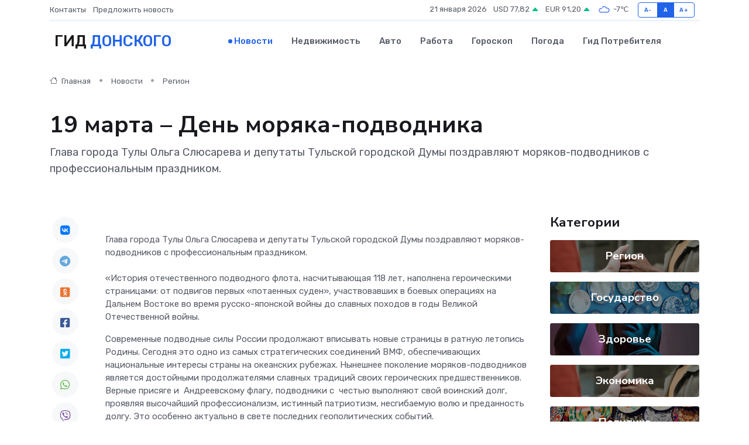

--- FILE ---
content_type: text/html; charset=utf-8
request_url: https://www.google.com/recaptcha/api2/aframe
body_size: 267
content:
<!DOCTYPE HTML><html><head><meta http-equiv="content-type" content="text/html; charset=UTF-8"></head><body><script nonce="9Ihq04AdHquyy-mBk0pxPA">/** Anti-fraud and anti-abuse applications only. See google.com/recaptcha */ try{var clients={'sodar':'https://pagead2.googlesyndication.com/pagead/sodar?'};window.addEventListener("message",function(a){try{if(a.source===window.parent){var b=JSON.parse(a.data);var c=clients[b['id']];if(c){var d=document.createElement('img');d.src=c+b['params']+'&rc='+(localStorage.getItem("rc::a")?sessionStorage.getItem("rc::b"):"");window.document.body.appendChild(d);sessionStorage.setItem("rc::e",parseInt(sessionStorage.getItem("rc::e")||0)+1);localStorage.setItem("rc::h",'1768960136603');}}}catch(b){}});window.parent.postMessage("_grecaptcha_ready", "*");}catch(b){}</script></body></html>